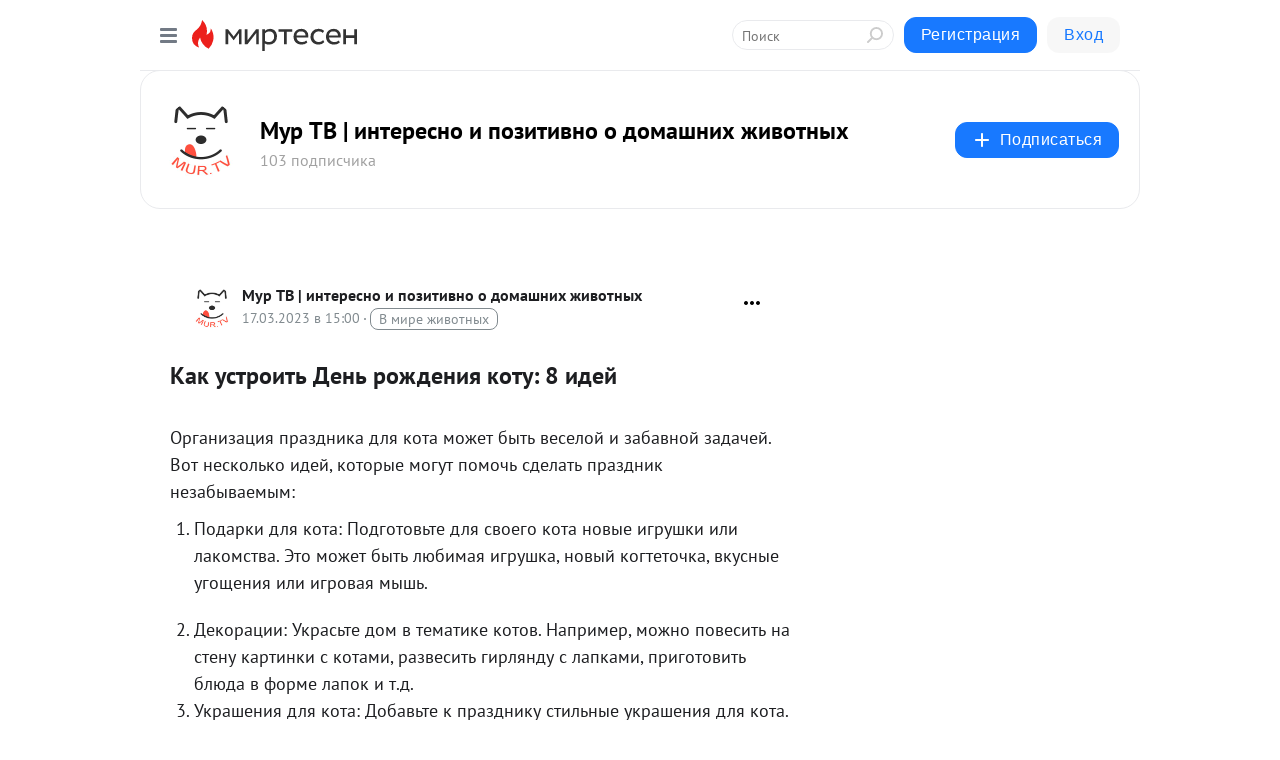

--- FILE ---
content_type: application/javascript;charset=UTF-8
request_url: https://exad.smi2.ru/jsapi?action=rtb_news&payload=CAMSJDdhNDg0MzRlLWY2NjEtNDg1ZS1iMDE1LTRhNTI2ZDhiZjdkMxofEIWkt8oGIgVydV9SVSoOMTguMjE4LjIzNS4xNTIwASKoAQiAChDQBRqfAU1vemlsbGEvNS4wIChNYWNpbnRvc2g7IEludGVsIE1hYyBPUyBYIDEwXzE1XzcpIEFwcGxlV2ViS2l0LzUzNy4zNiAoS0hUTUwsIGxpa2UgR2Vja28pIENocm9tZS8xMzEuMC4wLjAgU2FmYXJpLzUzNy4zNjsgQ2xhdWRlQm90LzEuMDsgK2NsYXVkZWJvdEBhbnRocm9waWMuY29tKSoRCOSkAxoLbWlydGVzZW4ucnUygwMKcmh0dHBzOi8vczMwOTI4MTg5NTgzLm1pcnRlc2VuLnJ1L2Jsb2cvNDM0MzgzOTYzNTQvS2FrLXVzdHJvaXQtRGVuLXJvemhkZW5peWEta290dS04LWlkZXk_JnV0bV9yZWZlcnJlcj1taXJ0ZXNlbi5ydRI2aHR0cHM6Ly9tdXIudHYva2FrLXVzdHJvaXQtZGVuLXJvemhkZW5peWEta290dS04LWlkZWovItQB0JrQsNC6INGD0YHRgtGA0L7QuNGC0Ywg0JTQtdC90Ywg0YDQvtC20LTQtdC90LjRjyDQutC-0YLRgzogOCDQuNC00LXQuSAtINCc0YPRgCDQotCSIHwg0LjQvdGC0LXRgNC10YHQvdC-INC4INC_0L7Qt9C40YLQuNCy0L3QviDQviDQtNC-0LzQsNGI0L3QuNGFINC20LjQstC-0YLQvdGL0YUgLSDQnNC10LTQuNCw0L_Qu9Cw0YLRhNC-0YDQvNCwINCc0LjRgNCi0LXRgdC10L1CGgiFrAYSC3Nsb3RfMTAzOTQxGBogBEACSKwH
body_size: 73
content:
_jsapi_callbacks_._3({"response_id":"7a48434e-f661-485e-b015-4a526d8bf7d3","blocks":[{"block_id":103941,"tag_id":"slot_103941","items":[],"block_view_uuid":"","strategy_id":14}],"trace":[]});


--- FILE ---
content_type: application/javascript;charset=UTF-8
request_url: https://exad.smi2.ru/jsapi?action=rtb_news&payload=CAQSJDFjNmIyNjRkLTY2ODgtNDFiNS1iMWU0LWQyMDE3Mjc5YzkyYxofEIWkt8oGIgVydV9SVSoOMTguMjE4LjIzNS4xNTIwASKoAQiAChDQBRqfAU1vemlsbGEvNS4wIChNYWNpbnRvc2g7IEludGVsIE1hYyBPUyBYIDEwXzE1XzcpIEFwcGxlV2ViS2l0LzUzNy4zNiAoS0hUTUwsIGxpa2UgR2Vja28pIENocm9tZS8xMzEuMC4wLjAgU2FmYXJpLzUzNy4zNjsgQ2xhdWRlQm90LzEuMDsgK2NsYXVkZWJvdEBhbnRocm9waWMuY29tKSoRCOSkAxoLbWlydGVzZW4ucnUygwMKcmh0dHBzOi8vczMwOTI4MTg5NTgzLm1pcnRlc2VuLnJ1L2Jsb2cvNDM0MzgzOTYzNTQvS2FrLXVzdHJvaXQtRGVuLXJvemhkZW5peWEta290dS04LWlkZXk_JnV0bV9yZWZlcnJlcj1taXJ0ZXNlbi5ydRI2aHR0cHM6Ly9tdXIudHYva2FrLXVzdHJvaXQtZGVuLXJvemhkZW5peWEta290dS04LWlkZWovItQB0JrQsNC6INGD0YHRgtGA0L7QuNGC0Ywg0JTQtdC90Ywg0YDQvtC20LTQtdC90LjRjyDQutC-0YLRgzogOCDQuNC00LXQuSAtINCc0YPRgCDQotCSIHwg0LjQvdGC0LXRgNC10YHQvdC-INC4INC_0L7Qt9C40YLQuNCy0L3QviDQviDQtNC-0LzQsNGI0L3QuNGFINC20LjQstC-0YLQvdGL0YUgLSDQnNC10LTQuNCw0L_Qu9Cw0YLRhNC-0YDQvNCwINCc0LjRgNCi0LXRgdC10L1CGgiLrAYSC3Nsb3RfMTAzOTQ3GBogAUACSKwC
body_size: 72
content:
_jsapi_callbacks_._4({"response_id":"1c6b264d-6688-41b5-b1e4-d2017279c92c","blocks":[{"block_id":103947,"tag_id":"slot_103947","items":[],"block_view_uuid":"","strategy_id":14}],"trace":[]});


--- FILE ---
content_type: application/javascript;charset=UTF-8
request_url: https://exad.smi2.ru/jsapi?action=rtb_news&payload=CAESJGI2M2Q5ZDI4LTQ0NmMtNDYwNi04NzhlLTAxN2JjZDI1YmQ1ZhofEIWkt8oGIgVydV9SVSoOMTguMjE4LjIzNS4xNTIwASKoAQiAChDQBRqfAU1vemlsbGEvNS4wIChNYWNpbnRvc2g7IEludGVsIE1hYyBPUyBYIDEwXzE1XzcpIEFwcGxlV2ViS2l0LzUzNy4zNiAoS0hUTUwsIGxpa2UgR2Vja28pIENocm9tZS8xMzEuMC4wLjAgU2FmYXJpLzUzNy4zNjsgQ2xhdWRlQm90LzEuMDsgK2NsYXVkZWJvdEBhbnRocm9waWMuY29tKSoRCOSkAxoLbWlydGVzZW4ucnUygwMKcmh0dHBzOi8vczMwOTI4MTg5NTgzLm1pcnRlc2VuLnJ1L2Jsb2cvNDM0MzgzOTYzNTQvS2FrLXVzdHJvaXQtRGVuLXJvemhkZW5peWEta290dS04LWlkZXk_JnV0bV9yZWZlcnJlcj1taXJ0ZXNlbi5ydRI2aHR0cHM6Ly9tdXIudHYva2FrLXVzdHJvaXQtZGVuLXJvemhkZW5peWEta290dS04LWlkZWovItQB0JrQsNC6INGD0YHRgtGA0L7QuNGC0Ywg0JTQtdC90Ywg0YDQvtC20LTQtdC90LjRjyDQutC-0YLRgzogOCDQuNC00LXQuSAtINCc0YPRgCDQotCSIHwg0LjQvdGC0LXRgNC10YHQvdC-INC4INC_0L7Qt9C40YLQuNCy0L3QviDQviDQtNC-0LzQsNGI0L3QuNGFINC20LjQstC-0YLQvdGL0YUgLSDQnNC10LTQuNCw0L_Qu9Cw0YLRhNC-0YDQvNCwINCc0LjRgNCi0LXRgdC10L1CGgiIrAYSC3Nsb3RfMTAzOTQ0GBogAUACSKwC
body_size: 72
content:
_jsapi_callbacks_._1({"response_id":"b63d9d28-446c-4606-878e-017bcd25bd5f","blocks":[{"block_id":103944,"tag_id":"slot_103944","items":[],"block_view_uuid":"","strategy_id":14}],"trace":[]});


--- FILE ---
content_type: application/javascript;charset=UTF-8
request_url: https://exad.smi2.ru/jsapi?action=rtb_news&payload=CAISJDkwZGM1NWYwLTI1ZTYtNGMzZS1hYjRjLWM2NTU0NTMxNmRmMxofEIWkt8oGIgVydV9SVSoOMTguMjE4LjIzNS4xNTIwASKoAQiAChDQBRqfAU1vemlsbGEvNS4wIChNYWNpbnRvc2g7IEludGVsIE1hYyBPUyBYIDEwXzE1XzcpIEFwcGxlV2ViS2l0LzUzNy4zNiAoS0hUTUwsIGxpa2UgR2Vja28pIENocm9tZS8xMzEuMC4wLjAgU2FmYXJpLzUzNy4zNjsgQ2xhdWRlQm90LzEuMDsgK2NsYXVkZWJvdEBhbnRocm9waWMuY29tKSoRCOSkAxoLbWlydGVzZW4ucnUygwMKcmh0dHBzOi8vczMwOTI4MTg5NTgzLm1pcnRlc2VuLnJ1L2Jsb2cvNDM0MzgzOTYzNTQvS2FrLXVzdHJvaXQtRGVuLXJvemhkZW5peWEta290dS04LWlkZXk_JnV0bV9yZWZlcnJlcj1taXJ0ZXNlbi5ydRI2aHR0cHM6Ly9tdXIudHYva2FrLXVzdHJvaXQtZGVuLXJvemhkZW5peWEta290dS04LWlkZWovItQB0JrQsNC6INGD0YHRgtGA0L7QuNGC0Ywg0JTQtdC90Ywg0YDQvtC20LTQtdC90LjRjyDQutC-0YLRgzogOCDQuNC00LXQuSAtINCc0YPRgCDQotCSIHwg0LjQvdGC0LXRgNC10YHQvdC-INC4INC_0L7Qt9C40YLQuNCy0L3QviDQviDQtNC-0LzQsNGI0L3QuNGFINC20LjQstC-0YLQvdGL0YUgLSDQnNC10LTQuNCw0L_Qu9Cw0YLRhNC-0YDQvNCwINCc0LjRgNCi0LXRgdC10L1CGgiDrAYSC3Nsb3RfMTAzOTM5GBogAkACSKwC
body_size: 72
content:
_jsapi_callbacks_._2({"response_id":"90dc55f0-25e6-4c3e-ab4c-c65545316df3","blocks":[{"block_id":103939,"tag_id":"slot_103939","items":[],"block_view_uuid":"","strategy_id":14}],"trace":[]});


--- FILE ---
content_type: application/javascript;charset=UTF-8
request_url: https://exad.smi2.ru/jsapi?action=rtb_news&payload=EiQwYzQ4ZmJlZS04MDg4LTRhYjMtODg3Zi04MGIyNDQ5Y2QxNWQaHxCFpLfKBiIFcnVfUlUqDjE4LjIxOC4yMzUuMTUyMAEiqAEIgAoQ0AUanwFNb3ppbGxhLzUuMCAoTWFjaW50b3NoOyBJbnRlbCBNYWMgT1MgWCAxMF8xNV83KSBBcHBsZVdlYktpdC81MzcuMzYgKEtIVE1MLCBsaWtlIEdlY2tvKSBDaHJvbWUvMTMxLjAuMC4wIFNhZmFyaS81MzcuMzY7IENsYXVkZUJvdC8xLjA7ICtjbGF1ZGVib3RAYW50aHJvcGljLmNvbSkqEQjkpAMaC21pcnRlc2VuLnJ1MoMDCnJodHRwczovL3MzMDkyODE4OTU4My5taXJ0ZXNlbi5ydS9ibG9nLzQzNDM4Mzk2MzU0L0thay11c3Ryb2l0LURlbi1yb3poZGVuaXlhLWtvdHUtOC1pZGV5PyZ1dG1fcmVmZXJyZXI9bWlydGVzZW4ucnUSNmh0dHBzOi8vbXVyLnR2L2thay11c3Ryb2l0LWRlbi1yb3poZGVuaXlhLWtvdHUtOC1pZGVqLyLUAdCa0LDQuiDRg9GB0YLRgNC-0LjRgtGMINCU0LXQvdGMINGA0L7QttC00LXQvdC40Y8g0LrQvtGC0YM6IDgg0LjQtNC10LkgLSDQnNGD0YAg0KLQkiB8INC40L3RgtC10YDQtdGB0L3QviDQuCDQv9C-0LfQuNGC0LjQstC90L4g0L4g0LTQvtC80LDRiNC90LjRhSDQttC40LLQvtGC0L3Ri9GFIC0g0JzQtdC00LjQsNC_0LvQsNGC0YTQvtGA0LzQsCDQnNC40YDQotC10YHQtdC9QhoI9ZsGEgtzbG90XzEwMTg3NxgaIAJAAkjUBA
body_size: 72
content:
_jsapi_callbacks_._0({"response_id":"0c48fbee-8088-4ab3-887f-80b2449cd15d","blocks":[{"block_id":101877,"tag_id":"slot_101877","items":[],"block_view_uuid":"","strategy_id":14}],"trace":[]});
